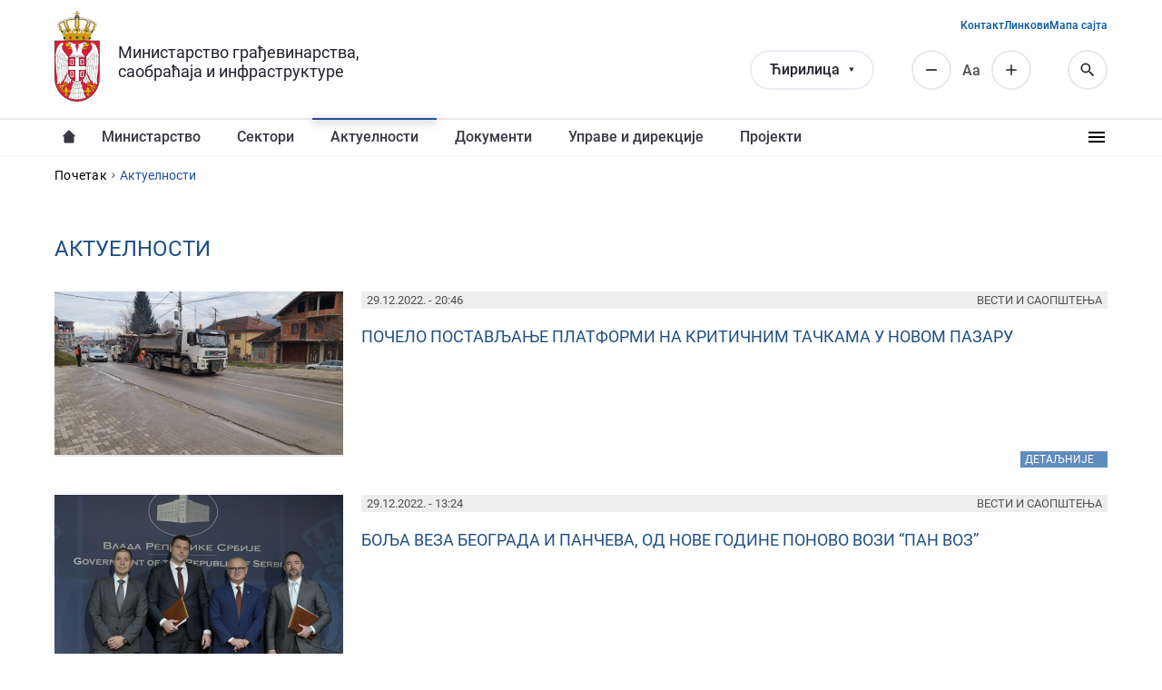

--- FILE ---
content_type: text/html; charset=utf-8
request_url: https://www.mgsi.gov.rs/cir/aktuelnosti/vesic-u-oblasti-transporta-srbija-je-tretirana-kao-clanica-eu?page=61
body_size: 8697
content:

<!DOCTYPE html>
<html lang="sr-Cyrl">
  <head>
    <meta http-equiv="Content-Type" content="text/html; charset=utf-8" />
<meta name="Generator" content="Drupal 7 (http://drupal.org)" />
<link rel="shortcut icon" href="https://www.mgsi.gov.rs/sites/default/files/favicon.ico" type="image/vnd.microsoft.icon" />
    <title>Aктуелности | Министарство грађевинарства, саобраћаја и инфраструктуре</title>
    <meta name="viewport" content="width=device-width, initial-scale=1, minimum-scale=1, user-scalable=yes" />
    <link type="text/css" rel="stylesheet" href="https://www.mgsi.gov.rs/sites/default/files/css/css_kShW4RPmRstZ3SpIC-ZvVGNFVAi0WEMuCnI0ZkYIaFw.css" media="all" />
<link type="text/css" rel="stylesheet" href="https://www.mgsi.gov.rs/sites/default/files/css/css_hYCLW089C9S9sP3ZYkuG6R-Q5ZHbEhblZBFjwZ_bE_I.css" media="all" />
<link type="text/css" rel="stylesheet" href="https://www.mgsi.gov.rs/sites/default/files/css/css_T68t7O_FHR1M5IK5GZOOJGTp1R7D5HueujjCchbBeaQ.css" media="all" />
<link type="text/css" rel="stylesheet" href="https://www.mgsi.gov.rs/sites/default/files/css/css_L9NVjBb9U126EZkj3lVvVU2pje_cJUBwzthKdpcdhv4.css" media="all" />
<link type="text/css" rel="stylesheet" href="https://www.mgsi.gov.rs/sites/default/files/css/css_k3snrbsthqot7V7ccRZHS9OkCZkwBv4adtNieIVlbEU.css" media="print" />
    <script type="text/javascript" src="https://www.mgsi.gov.rs/sites/default/files/js/js_Pt6OpwTd6jcHLRIjrE-eSPLWMxWDkcyYrPTIrXDSON0.js"></script>
<script type="text/javascript" src="https://www.mgsi.gov.rs/sites/default/files/js/js_onbE0n0cQY6KTDQtHO_E27UBymFC-RuqypZZ6Zxez-o.js"></script>
<script type="text/javascript" src="https://www.mgsi.gov.rs/sites/default/files/js/js_gHk2gWJ_Qw_jU2qRiUmSl7d8oly1Cx7lQFrqcp3RXcI.js"></script>
<script type="text/javascript" src="https://www.mgsi.gov.rs/sites/default/files/js/js_aKWru2dfe5J9Tz0zE7GmGmCCwvbCEt1c1qdvCwHGyp8.js"></script>
<script type="text/javascript">
<!--//--><![CDATA[//><!--
(function(i,s,o,g,r,a,m){i["GoogleAnalyticsObject"]=r;i[r]=i[r]||function(){(i[r].q=i[r].q||[]).push(arguments)},i[r].l=1*new Date();a=s.createElement(o),m=s.getElementsByTagName(o)[0];a.async=1;a.src=g;m.parentNode.insertBefore(a,m)})(window,document,"script","//www.google-analytics.com/analytics.js","ga");ga("create", "UA-53130288-1", {"cookieDomain":"auto"});ga("send", "pageview");
//--><!]]>
</script>
<script type="text/javascript" src="https://www.mgsi.gov.rs/sites/default/files/js/js_35EcLXblzUliyLFUJD3tUAze7tzuDZi4yFyKcciOTqs.js"></script>
<script type="text/javascript">
<!--//--><![CDATA[//><!--
jQuery.extend(Drupal.settings, {"basePath":"\/","pathPrefix":"cir\/","setHasJsCookie":0,"ajaxPageState":{"theme":"mgsi","theme_token":"IqU1TXrZyi0Gk6KtjvWX9utXHa3ub40sAQM_ZpInYao","js":{"sites\/all\/modules\/contrib\/jquery_update\/replace\/jquery\/1.12\/jquery.min.js":1,"misc\/jquery-extend-3.4.0.js":1,"misc\/jquery-html-prefilter-3.5.0-backport.js":1,"misc\/jquery.once.js":1,"misc\/drupal.js":1,"sites\/all\/modules\/contrib\/jquery_update\/js\/jquery_browser.js":1,"misc\/form-single-submit.js":1,"sites\/all\/modules\/contrib\/entityreference\/js\/entityreference.js":1,"public:\/\/languages\/sr-Cyrl_H6aLRtfGCqh5t9dFDhxbQn7HA4Ds_cMMUHeNPREtfQ4.js":1,"sites\/all\/libraries\/colorbox\/jquery.colorbox-min.js":1,"sites\/all\/modules\/contrib\/colorbox\/js\/colorbox.js":1,"sites\/all\/modules\/contrib\/colorbox\/styles\/default\/colorbox_style.js":1,"sites\/all\/modules\/contrib\/google_analytics\/googleanalytics.js":1,"0":1,"sites\/all\/themes\/mgsi\/js\/script.js":1,"sites\/all\/themes\/mgsi\/js\/font-resizer.js":1},"css":{"modules\/system\/system.base.css":1,"modules\/system\/system.messages.css":1,"modules\/system\/system.theme.css":1,"modules\/field\/theme\/field.css":1,"modules\/node\/node.css":1,"modules\/search\/search.css":1,"modules\/user\/user.css":1,"sites\/all\/modules\/contrib\/views\/css\/views.css":1,"sites\/all\/modules\/contrib\/colorbox\/styles\/default\/colorbox_style.css":1,"sites\/all\/modules\/contrib\/ctools\/css\/ctools.css":1,"modules\/locale\/locale.css":1,"sites\/all\/themes\/mgsi\/css\/style.css":1,"sites\/all\/themes\/mgsi\/css\/style-add.css":1,"sites\/all\/themes\/mgsi\/css\/responsive.css":1,"sites\/all\/themes\/mgsi\/css\/mgsi_theme.css":1,"sites\/all\/themes\/mgsi\/css\/print.css":1}},"colorbox":{"opacity":"0.85","current":"{current} of {total}","previous":"\u00ab Prev","next":"Next \u00bb","close":"Close","maxWidth":"98%","maxHeight":"98%","fixed":true,"mobiledetect":true,"mobiledevicewidth":"480px","file_public_path":"\/sites\/default\/files","specificPagesDefaultValue":"admin*\nimagebrowser*\nimg_assist*\nimce*\nnode\/add\/*\nnode\/*\/edit\nprint\/*\nprintpdf\/*\nsystem\/ajax\nsystem\/ajax\/*"},"googleanalytics":{"trackOutbound":1,"trackMailto":1,"trackDownload":1,"trackDownloadExtensions":"7z|aac|arc|arj|asf|asx|avi|bin|csv|doc(x|m)?|dot(x|m)?|exe|flv|gif|gz|gzip|hqx|jar|jpe?g|js|mp(2|3|4|e?g)|mov(ie)?|msi|msp|pdf|phps|png|ppt(x|m)?|pot(x|m)?|pps(x|m)?|ppam|sld(x|m)?|thmx|qtm?|ra(m|r)?|sea|sit|tar|tgz|torrent|txt|wav|wma|wmv|wpd|xls(x|m|b)?|xlt(x|m)|xlam|xml|z|zip","trackColorbox":1},"urlIsAjaxTrusted":{"\/cir\/aktuelnosti\/vesic-u-oblasti-transporta-srbija-je-tretirana-kao-clanica-eu?page=61":true}});
//--><!]]>
</script>
  </head>
  <body class="html not-front not-logged-in no-sidebars page-aktuelnosti page-aktuelnosti-vesic-u-oblasti-transporta-srbija-je-tretirana-kao-clanica-eu i18n-sr-Cyrl" >
  <div id="skip-link">
    <a href="#main-content" class="element-invisible element-focusable">Прескочи на главни део садржаја</a>
  </div>
    <header class="region region--header">

  
  <div class="region region-header-primary">
    <div class="region-inner">
      <div id="block-mers-tools-branding" class="block block-mers-tools clearfix">

    
  <div class="content">
    
  <a class="logo" href="/cir">
    <img src="https://www.mgsi.gov.rs/sites/all/themes/mgsi/logo.png" alt="Министарство грађевинарства, саобраћаја и инфраструктуре" title="Министарство грађевинарства, саобраћаја и инфраструктуре" />
  </a>

  <div class="site-name">
    <a href="/cir" title="Почетак" rel="home"><span>Министарство грађевинарства, саобраћаја и инфраструктуре</span></a>
  </div>
  </div>
</div>

<div class="block block--language-switcher">
  <div class="content">
    <div class="language-selected"></div>
    <ul class="language-switcher-locale-url"><li class="sr-Cyrl first active"><a href="/cir/aktuelnosti/vesic-u-oblasti-transporta-srbija-je-tretirana-kao-clanica-eu" class="language-link active" xml:lang="sr-Cyrl">Ћирилица</a></li>
<li class="sr-Latn"><a href="/lat/aktuelnosti/vesic-u-oblasti-transporta-srbija-je-tretirana-kao-clanica-eu" class="language-link" xml:lang="sr-Latn">Latinica</a></li>
<li class="en"><a href="/en/aktuelnosti/vesic-u-oblasti-transporta-srbija-je-tretirana-kao-clanica-eu" class="language-link" xml:lang="en">English</a></li>
<li class="rom last"><a href="/rom/aktuelnosti/vesic-u-oblasti-transporta-srbija-je-tretirana-kao-clanica-eu" class="language-link" xml:lang="rom">Romani</a></li>
</ul>  </div>
</div>
<div id="block-search-form" class="block block-search clearfix">

    
  <div class="content">
    <form action="/cir/aktuelnosti/vesic-u-oblasti-transporta-srbija-je-tretirana-kao-clanica-eu?page=61" method="post" id="search-block-form" accept-charset="UTF-8"><div><div class="container-inline">
      <h2 class="element-invisible">Search form</h2>
    <div class="form-item form-type-textfield form-item-search-block-form">
  <label class="element-invisible" for="edit-search-block-form--2">Пронађи </label>
 <input placeholder="Претражи..." type="text" id="edit-search-block-form--2" name="search_block_form" value="" size="15" maxlength="128" class="form-text" />
</div>
<div class="form-actions form-wrapper" id="edit-actions"><input type="submit" id="edit-submit" name="op" value="Пронађи" class="form-submit" /></div><input type="hidden" name="form_build_id" value="form-rttWssyNpsHOiS7lUvvDy_sko1alWF3LEGMz3rBxvyk" />
<input type="hidden" name="form_id" value="search_block_form" />
</div>
</div></form>  </div>
</div>
<div id="block-block-12" class="block block-block clearfix">

    
  <div class="content">
    <div class="resize resize--minus">Смањи</div>
<div class="resize resize--normal">Аа</div>
<div class="resize resize--plus">Повећај</div>
  </div>
</div>
<div id="block-mers-tools-mgsi-tools-search-icon" class="block block-mers-tools clearfix">

    
  <div class="content">
    <span class="search-icon">Search</span>  </div>
</div>
<div id="block-mers-tools-mgsi-tools-responsive-menu-icon" class="block block-mers-tools clearfix">

    
  <div class="content">
    <span class="responsive-menu-icon">Responsive menu</span>  </div>
</div>
<div id="block-menu-menu-secondary-menu" class="block block-menu clearfix">

    
  <div class="content">
    <ul class="menu"><li class="first leaf"><a href="/cir/contacts" title="">Контакт</a></li>
<li class="leaf"><a href="/cir/vazni-linkovi" title="">Линкови</a></li>
<li class="last leaf"><a href="/cir/sitemap" title="">Мапа сајта</a></li>
</ul>  </div>
</div>
    </div>
  </div>

  
  <div class="region region-header-secondary">
    <div class="region-inner">
      <div id="block-system-main-menu" class="block block-system block-menu clearfix">

    
  <div class="content">
    <ul class="menu"><li class="first leaf"><a href="/cir" title="">Насловна</a></li>
<li class="expanded"><a href="/cir/ministarstvo">Министарство</a><ul class="menu"><li class="first leaf"><a href="/cir/ministarka-gradjevinarstva-saobratshaja-i-infrastrukture">Министарка грађевинарства, саобраћаја и инфраструктуре</a></li>
<li class="leaf"><a href="/cir/sekretarijat-ministarstva">СЕКРЕТАРИЈАТ МИНИСТАРСТВА</a></li>
<li class="leaf"><a href="/cir/drzavni-sekretari" title="">Државни секретари, помоћници и секрeтар министарства</a></li>
<li class="last leaf"><a href="/cir/odeljenje-za-upravne-i-upravno-nadzorne-poslove">Одељење за управне и управно-надзорне послове</a></li>
</ul></li>
<li class="expanded"><a href="/cir/sectors" title="">Сектори</a><ul class="menu"><li class="first leaf"><a href="/cir/sektori/sektor-za-drumski-transport-puteve-i-bezbednost-saobracaja-0">Сектор за друмски транспорт, путеве и безбедност саобраћаја</a></li>
<li class="leaf"><a href="/cir/sektori/sektor-za-zeleznice-i-intermodalni-transport">Сектор за железнице и интермодални транспорт</a></li>
<li class="leaf"><a href="/cir/sektori/sektor-za-vazdusni-saobracaj-0">Сектор за ваздушни саобраћај и транспорт опасне робе</a></li>
<li class="leaf"><a href="/cir/sektori/sektor-za-vodni-saobracaj-i-bezbednost-plovidbe">Сектор за водни саобраћај и безбедност пловидбе</a></li>
<li class="leaf"><a href="/cir/sektori/sektor-za-gradjevinske-poslove-sprovodjenje-objedinjene-procedure-i-ozakonjenje">Сектор за грађевинске послове, спровођење обједињене процедуре и озакоњење</a></li>
<li class="leaf"><a href="/cir/sektori/sektor-za-prostorno-planiranje-urbanizam-i-stanovanje-0">Сектор за просторно планирање и урбанизам</a></li>
<li class="leaf"><a href="/cir/sektori/sektor-za-stambenu-i-arhitektonsku-politiku-komunalne-delatnosti-i-energetsku-efikasnost" title="">Сектор за комуналне делатности, стамбену и архитектонску политику, енергетску ефикасност и грађевинске производе</a></li>
<li class="leaf"><a href="/cir/sektori/sektor-za-medjunarodnu-saradnju-i-evropske-integracije">Сектор за међународну сарадњу и европске интеграције</a></li>
<li class="leaf"><a href="/cir/sektori/sektor-za-inspekcijski-nadzor-0">Сектор за инспекцијски надзор</a></li>
<li class="last leaf"><a href="/cir/sektori/sektor-za-finansije" title="">Сектор за финансије</a></li>
</ul></li>
<li class="expanded active-trail"><a href="/cir/aktuelnosti" title="" class="active-trail active">Актуелности</a><ul class="menu"><li class="first leaf"><a href="/cir/aktuelnosti/vesti" title="Вести и саопштења">Вести и саопштења</a></li>
<li class="last leaf"><a href="/cir/aktuelnosti/javne-rasprave" title="Јавне расправе">Јавне расправе</a></li>
</ul></li>
<li class="expanded"><a href="/cir/dokumenti">Документи</a><ul class="menu"><li class="first leaf"><a href="/cir/dokumenti/zakoni" title="">Закони</a></li>
<li class="leaf"><a href="/cir/dokumenti/podzakonski-akti" title="">Подзаконски акти</a></li>
<li class="leaf"><a href="/cir/dokumenti/predlozi-i-nacrti" title="">Предлози и нацрти</a></li>
<li class="leaf"><a href="https://informator.poverenik.rs/informator?org=4YooNRho7jBFSZet7" title="">Информатор о раду</a></li>
<li class="leaf"><a href="/cir/dokumenti/izvestaji" title="">Извештаји</a></li>
<li class="leaf"><a href="/cir/dokumenti/javne-nabavke" title="">Јавне набавке</a></li>
<li class="leaf"><a href="/cir/dokumenti/javni-konkursi" title="">Јавни конкурси</a></li>
<li class="leaf"><a href="/cir/dokumenti/javni-tenderi" title="">Јавни тендери</a></li>
<li class="leaf"><a href="/cir/dokumenti/javni-uvid" title="">Јавни увид</a></li>
<li class="last leaf"><a href="/cir/dokumenti/ostali-dokumenti" title="">Остали документи</a></li>
</ul></li>
<li class="leaf"><a href="/cir/uprave-direkcije-i-preduzetsha">Управе и дирекције</a></li>
<li class="leaf"><a href="/cir/projekti">Пројекти</a></li>
<li class="expanded"><a href="/cir/koordinaciona-tela-i-komisije">Координациона тела и комисије</a><ul class="menu"><li class="first last leaf"><a href="/cir/koordinaciono-telo-za-pratshenje-realizacije-strategije-za-socijalno-ukljuchivanje-roma-i-romkinja">Координационо телo за праћење реализације стратегије за социјално укључивање Рома и Ромкиња</a></li>
</ul></li>
<li class="leaf"><a href="/cir/infrastrukturna-gradilista" title="">Инфраструктурна градилишта</a></li>
<li class="leaf"><a href="/cir/civilno-drustvo">Цивилно друштво</a></li>
<li class="leaf"><a href="/cir/usluge" title="">Услуге</a></li>
<li class="leaf"><a href="/cir/fotografija-i-video" title="">Фотографије и видео записи</a></li>
<li class="leaf"><a href="/cir/materijal-za-medije" title="">Материјал за медије</a></li>
<li class="leaf"><a href="/cir/faq" title="">Питања и одговори</a></li>
<li class="last leaf"><a href="/cir/arhiva">Архива</a></li>
</ul>  </div>
</div>
    </div>
  </div>

</header>

  <div class="block block--breadcrumbs"><h2 class="element-invisible">You are here</h2><div class="breadcrumb"><a href="/cir">Почетак</a><i></i><span>Aктуелности</span></div></div>

  <div class="block block--tabs"></div>


<main id="main">
  <a id="main-content"></a>

        <h1>Aктуелности</h1>
    
  
  <div class="region region-content">
    <div class="region-inner">
      <div id="block-system-main" class="block block-system clearfix">

    
  <div class="content">
    <div class="view view-Aktuelnosti view-id-Aktuelnosti view-display-id-page view-dom-id-7d49f225f9458033f582f6d13901159a">
        
  
  
      <div class="view-content">
        <div class="views-row views-row-1 views-row-odd views-row-first">
      
    <div class="views-field views-field-field-featured-image">    <div class="field-content"><a href="/cir/aktuelnosti/pochelo-postavljanje-platformi-na-kritichnim-tachkama-u-novom-pazaru"><img src="https://www.mgsi.gov.rs/sites/default/files/styles/aktuelnosti-featured-large-thumbnail/public/75BA6E25-3181-4C03-AF8B-B8D0E44C902E.jpeg?itok=nQoXV8GP" width="320" height="180" alt="" /></a></div>  </div>    
  <div class="date-category-wrapper">  <div class="views-field views-field-created">    <span class="field-content">29.12.2022. - 20:46</span>  </div>    
    <div class="views-field views-field-field-node-title">    <h3 class="field-content">ПОЧЕЛО ПОСТАВЉАЊЕ ПЛАТФОРМИ НА КРИТИЧНИМ ТАЧКАМА У НОВОМ ПАЗАРУ</h3>  </div>    
    <div class="views-field views-field-view-node">    <span class="field-content detaljnije"><a href="/cir/aktuelnosti/pochelo-postavljanje-platformi-na-kritichnim-tachkama-u-novom-pazaru">Детаљније <span>»</span></a></span>  </div>    
    <div class="views-field views-field-term-node-tid-i18n">    <span class="field-content"><a href="/cir/aktuelnosti/vesti">Вести и саопштења</a></span>  </div>  </div>  </div>
  <div class="views-row views-row-2 views-row-even">
      
    <div class="views-field views-field-field-featured-image">    <div class="field-content"><a href="/cir/aktuelnosti/bolja-veza-beograda-i-pancheva-od-nove-godine-ponovo-vozi-pan-voz"><img src="https://www.mgsi.gov.rs/sites/default/files/styles/aktuelnosti-featured-large-thumbnail/public/Goran%20Vesic%20MGSI%20%20%20ugovor%20PAN%20voz%20%2006%20%20%20%202912%202022.jpg?itok=Q7guH6Gm" width="320" height="180" alt="" /></a></div>  </div>    
  <div class="date-category-wrapper">  <div class="views-field views-field-created">    <span class="field-content">29.12.2022. - 13:24</span>  </div>    
    <div class="views-field views-field-field-node-title">    <h3 class="field-content">БОЉА ВЕЗА БЕОГРАДА И ПАНЧЕВА, ОД НОВЕ ГОДИНЕ ПОНОВО ВОЗИ “ПАН ВОЗ”</h3>  </div>    
    <div class="views-field views-field-view-node">    <span class="field-content detaljnije"><a href="/cir/aktuelnosti/bolja-veza-beograda-i-pancheva-od-nove-godine-ponovo-vozi-pan-voz">Детаљније <span>»</span></a></span>  </div>    
    <div class="views-field views-field-term-node-tid-i18n">    <span class="field-content"><a href="/cir/aktuelnosti/vesti">Вести и саопштења</a></span>  </div>  </div>  </div>
  <div class="views-row views-row-3 views-row-odd">
      
    <div class="views-field views-field-field-featured-image">    <div class="field-content"><a href="/cir/aktuelnosti/kod-zajechara-sa-pruge-iskliznula-jedna-vagon-cisterna-nije-bilo-prevrtanja-cisterne-i"><img src="https://www.mgsi.gov.rs/sites/default/files/styles/aktuelnosti-featured-large-thumbnail/public/ministarstvo_gradjevinarstva_logo_1280x853_3.jpg?itok=PhD9wu5E" width="320" height="180" alt="" /></a></div>  </div>    
  <div class="date-category-wrapper">  <div class="views-field views-field-created">    <span class="field-content">29.12.2022. - 09:21</span>  </div>    
    <div class="views-field views-field-field-node-title">    <h3 class="field-content"> 
КОД ЗАЈЕЧАРА СА ПРУГЕ ИСКЛИЗНУЛА ЈЕДНА ВАГОН ЦИСТЕРНА, НИЈЕ БИЛО ПРЕВРТАЊА ЦИСТЕРНЕ И НЕМА ЦУРЕЊА, НИ ИСПАРАВАЊА!
</h3>  </div>    
    <div class="views-field views-field-view-node">    <span class="field-content detaljnije"><a href="/cir/aktuelnosti/kod-zajechara-sa-pruge-iskliznula-jedna-vagon-cisterna-nije-bilo-prevrtanja-cisterne-i">Детаљније <span>»</span></a></span>  </div>    
    <div class="views-field views-field-term-node-tid-i18n">    <span class="field-content"><a href="/cir/aktuelnosti/vesti">Вести и саопштења</a></span>  </div>  </div>  </div>
  <div class="views-row views-row-4 views-row-even">
      
    <div class="views-field views-field-field-featured-image">    <div class="field-content"><a href="/cir/aktuelnosti/od-15-sati-uspostavljanje-saobratshaja-na-autoputu-nish-dimitrovgrad"><img src="https://www.mgsi.gov.rs/sites/default/files/styles/aktuelnosti-featured-large-thumbnail/public/ministarstvo_gradjevinarstva_logo_1280x853_2.jpg?itok=xXKmvO2V" width="320" height="180" alt="" /></a></div>  </div>    
  <div class="date-category-wrapper">  <div class="views-field views-field-created">    <span class="field-content">28.12.2022. - 11:45</span>  </div>    
    <div class="views-field views-field-field-node-title">    <h3 class="field-content">ОД 15 САТИ УСПОСТАВЉАЊЕ САОБРАЋАЈА НА АУТОПУТУ НИШ - ДИМИТРОВГРАД</h3>  </div>    
    <div class="views-field views-field-view-node">    <span class="field-content detaljnije"><a href="/cir/aktuelnosti/od-15-sati-uspostavljanje-saobratshaja-na-autoputu-nish-dimitrovgrad">Детаљније <span>»</span></a></span>  </div>    
    <div class="views-field views-field-term-node-tid-i18n">    <span class="field-content"><a href="/cir/aktuelnosti/vesti">Вести и саопштења</a></span>  </div>  </div>  </div>
  <div class="views-row views-row-5 views-row-odd">
      
    <div class="views-field views-field-field-featured-image">    <div class="field-content"><a href="/cir/aktuelnosti/preusmeravanje-kamionskog-saobratshaja-kod-pirota-radi-smanjenja-guzhvi"><img src="https://www.mgsi.gov.rs/sites/default/files/styles/aktuelnosti-featured-large-thumbnail/public/ministarstvo_gradjevinarstva_logo_1280x853_1.jpg?itok=8i55Lfgi" width="320" height="180" alt="" /></a></div>  </div>    
  <div class="date-category-wrapper">  <div class="views-field views-field-created">    <span class="field-content">27.12.2022. - 11:07</span>  </div>    
    <div class="views-field views-field-field-node-title">    <h3 class="field-content"> 
ПРЕУСМЕРАВАЊЕ КАМИОНСКОГ САОБРАЋАЈА КОД ПИРОТА РАДИ СМАЊЕЊА ГУЖВИ
</h3>  </div>    
    <div class="views-field views-field-view-node">    <span class="field-content detaljnije"><a href="/cir/aktuelnosti/preusmeravanje-kamionskog-saobratshaja-kod-pirota-radi-smanjenja-guzhvi">Детаљније <span>»</span></a></span>  </div>    
    <div class="views-field views-field-term-node-tid-i18n">    <span class="field-content"><a href="/cir/aktuelnosti/vesti">Вести и саопштења</a></span>  </div>  </div>  </div>
  <div class="views-row views-row-6 views-row-even">
      
    <div class="views-field views-field-field-featured-image">    <div class="field-content"><a href="/cir/aktuelnosti/vesitsh-situacija-u-pirotu-pod-kontrolom-nema-amonijaka-u-vazduhu"><img src="https://www.mgsi.gov.rs/sites/default/files/styles/aktuelnosti-featured-large-thumbnail/public/2_13.jpg?itok=xxe0Ca6a" width="320" height="180" alt="" /></a></div>  </div>    
  <div class="date-category-wrapper">  <div class="views-field views-field-created">    <span class="field-content">26.12.2022. - 09:03</span>  </div>    
    <div class="views-field views-field-field-node-title">    <h3 class="field-content">ВЕСИЋ: СИТУАЦИЈА У ПИРОТУ ПОД КОНТРОЛОМ, НЕМА АМОНИЈАКА У ВАЗДУХУ</h3>  </div>    
    <div class="views-field views-field-view-node">    <span class="field-content detaljnije"><a href="/cir/aktuelnosti/vesitsh-situacija-u-pirotu-pod-kontrolom-nema-amonijaka-u-vazduhu">Детаљније <span>»</span></a></span>  </div>    
    <div class="views-field views-field-term-node-tid-i18n">    <span class="field-content"><a href="/cir/aktuelnosti/vesti">Вести и саопштења</a></span>  </div>  </div>  </div>
  <div class="views-row views-row-7 views-row-odd">
      
    <div class="views-field views-field-field-featured-image">    <div class="field-content"><a href="/cir/aktuelnosti/divac-inspektori-vetsh-ujutru-na-terenu-komisija-tshe-utvrditi-uzrok-nesretshe"><img src="https://www.mgsi.gov.rs/sites/default/files/styles/aktuelnosti-featured-large-thumbnail/public/ministarstvo_gradjevinarstva_logo_1280x853_0.jpg?itok=Q3sLDeFH" width="320" height="180" alt="" /></a></div>  </div>    
  <div class="date-category-wrapper">  <div class="views-field views-field-created">    <span class="field-content">25.12.2022. - 22:30</span>  </div>    
    <div class="views-field views-field-field-node-title">    <h3 class="field-content">ДИВАЦ: ИНСПЕКТОРИ ВЕЋ УЈУТРУ НА ТЕРЕНУ, КОМИСИЈА ЋЕ УТВРДИТИ УЗРОК НЕСРЕЋЕ</h3>  </div>    
    <div class="views-field views-field-view-node">    <span class="field-content detaljnije"><a href="/cir/aktuelnosti/divac-inspektori-vetsh-ujutru-na-terenu-komisija-tshe-utvrditi-uzrok-nesretshe">Детаљније <span>»</span></a></span>  </div>    
    <div class="views-field views-field-term-node-tid-i18n">    <span class="field-content"><a href="/cir/aktuelnosti/vesti">Вести и саопштења</a></span>  </div>  </div>  </div>
  <div class="views-row views-row-8 views-row-even">
      
    <div class="views-field views-field-field-featured-image">    <div class="field-content"><a href="/cir/aktuelnosti/prevrnula-se-vagon-cisterna-na-pruzi-nish-dimitrovgrad"><img src="https://www.mgsi.gov.rs/sites/default/files/styles/aktuelnosti-featured-large-thumbnail/public/ministarstvo_gradjevinarstva_logo_1280x853.jpg?itok=gQR8MpLH" width="320" height="180" alt="" /></a></div>  </div>    
  <div class="date-category-wrapper">  <div class="views-field views-field-created">    <span class="field-content">25.12.2022. - 22:28</span>  </div>    
    <div class="views-field views-field-field-node-title">    <h3 class="field-content">ПРЕВРНУЛА СЕ ВАГОН ЦИСТЕРНА НА ПРУЗИ НИШ - ДИМИТРОВГРАД</h3>  </div>    
    <div class="views-field views-field-view-node">    <span class="field-content detaljnije"><a href="/cir/aktuelnosti/prevrnula-se-vagon-cisterna-na-pruzi-nish-dimitrovgrad">Детаљније <span>»</span></a></span>  </div>    
    <div class="views-field views-field-term-node-tid-i18n">    <span class="field-content"><a href="/cir/aktuelnosti/vesti">Вести и саопштења</a></span>  </div>  </div>  </div>
  <div class="views-row views-row-9 views-row-odd">
      
    <div class="views-field views-field-field-featured-image">    <div class="field-content"><a href="/cir/aktuelnosti/vesitsh-postavljena-ograda-na-stazi-smrti-u-naselju-lukare-u-novom-pazaru"><img src="https://www.mgsi.gov.rs/sites/default/files/styles/aktuelnosti-featured-large-thumbnail/public/WhatsApp%20Image%202022-12-25%20at%2019.51.15.jpeg?itok=JdbKQfO0" width="320" height="180" alt="" /></a></div>  </div>    
  <div class="date-category-wrapper">  <div class="views-field views-field-created">    <span class="field-content">25.12.2022. - 21:51</span>  </div>    
    <div class="views-field views-field-field-node-title">    <h3 class="field-content">ВЕСИЋ: ПОСТАВЉЕНА ОГРАДА НА &quot;СТАЗИ СМРТИ&quot; У НАСЕЉУ ЛУКАРЕ У НОВОМ ПАЗАРУ</h3>  </div>    
    <div class="views-field views-field-view-node">    <span class="field-content detaljnije"><a href="/cir/aktuelnosti/vesitsh-postavljena-ograda-na-stazi-smrti-u-naselju-lukare-u-novom-pazaru">Детаљније <span>»</span></a></span>  </div>    
    <div class="views-field views-field-term-node-tid-i18n">    <span class="field-content"><a href="/cir/aktuelnosti/vesti">Вести и саопштења</a></span>  </div>  </div>  </div>
  <div class="views-row views-row-10 views-row-even views-row-last">
      
    <div class="views-field views-field-field-featured-image">    <div class="field-content"><a href="/cir/aktuelnosti/radovi-na-izgradnji-kanalizacije-u-novom-sadu-napreduju-punom-parom"><img src="https://www.mgsi.gov.rs/sites/default/files/styles/aktuelnosti-featured-large-thumbnail/public/IMG-20221223-WA0009.jpg?itok=6hkFPMED" width="320" height="180" alt="" /></a></div>  </div>    
  <div class="date-category-wrapper">  <div class="views-field views-field-created">    <span class="field-content">24.12.2022. - 10:43</span>  </div>    
    <div class="views-field views-field-field-node-title">    <h3 class="field-content">РАДОВИ НА ИЗГРАДЊИ КАНАЛИЗАЦИЈЕ У НОВОМ  САДУ НАПРЕДУЈУ ПУНОМ ПАРОМ</h3>  </div>    
    <div class="views-field views-field-view-node">    <span class="field-content detaljnije"><a href="/cir/aktuelnosti/radovi-na-izgradnji-kanalizacije-u-novom-sadu-napreduju-punom-parom">Детаљније <span>»</span></a></span>  </div>    
    <div class="views-field views-field-term-node-tid-i18n">    <span class="field-content"><a href="/cir/aktuelnosti/vesti">Вести и саопштења</a></span>  </div>  </div>  </div>
    </div>
  
      <h2 class="element-invisible">Pages</h2><div class="item-list"><ul class="pager"><li class="pager-first first"><a title="Go to first page" href="/cir/aktuelnosti/vesic-u-oblasti-transporta-srbija-je-tretirana-kao-clanica-eu">« прва</a></li>
<li class="pager-previous"><a title="Go to previous page" href="/cir/aktuelnosti/vesic-u-oblasti-transporta-srbija-je-tretirana-kao-clanica-eu?page=60">‹ претходна</a></li>
<li class="pager-ellipsis">…</li>
<li class="pager-item"><a title="Go to page 58" href="/cir/aktuelnosti/vesic-u-oblasti-transporta-srbija-je-tretirana-kao-clanica-eu?page=57">58</a></li>
<li class="pager-item"><a title="Go to page 59" href="/cir/aktuelnosti/vesic-u-oblasti-transporta-srbija-je-tretirana-kao-clanica-eu?page=58">59</a></li>
<li class="pager-item"><a title="Go to page 60" href="/cir/aktuelnosti/vesic-u-oblasti-transporta-srbija-je-tretirana-kao-clanica-eu?page=59">60</a></li>
<li class="pager-item"><a title="Go to page 61" href="/cir/aktuelnosti/vesic-u-oblasti-transporta-srbija-je-tretirana-kao-clanica-eu?page=60">61</a></li>
<li class="pager-current">62</li>
<li class="pager-item"><a title="Go to page 63" href="/cir/aktuelnosti/vesic-u-oblasti-transporta-srbija-je-tretirana-kao-clanica-eu?page=62">63</a></li>
<li class="pager-item"><a title="Go to page 64" href="/cir/aktuelnosti/vesic-u-oblasti-transporta-srbija-je-tretirana-kao-clanica-eu?page=63">64</a></li>
<li class="pager-item"><a title="Go to page 65" href="/cir/aktuelnosti/vesic-u-oblasti-transporta-srbija-je-tretirana-kao-clanica-eu?page=64">65</a></li>
<li class="pager-item"><a title="Go to page 66" href="/cir/aktuelnosti/vesic-u-oblasti-transporta-srbija-je-tretirana-kao-clanica-eu?page=65">66</a></li>
<li class="pager-ellipsis">…</li>
<li class="pager-next"><a title="Go to next page" href="/cir/aktuelnosti/vesic-u-oblasti-transporta-srbija-je-tretirana-kao-clanica-eu?page=62">следећа ›</a></li>
<li class="pager-last last"><a title="Go to last page" href="/cir/aktuelnosti/vesic-u-oblasti-transporta-srbija-je-tretirana-kao-clanica-eu?page=91">последња »</a></li>
</ul></div>  
  
  
  
  
</div>  </div>
</div>
    </div>
  </div>

</main>

<footer class="region region--footer">
      
  <div class="region region-footer-primary">
    <div class="region-inner">
      <div id="block-block-11" class="block block-block clearfix">

    
  <div class="content">
      <div class="field-items">
    <div class="field-item">
      <a href="/cir/sitemap" class="link link--sitemap">Мапа сајта</a>    </div>
    <div class="field-item">
      <a href="https://goo.gl/maps/4WhLnCzH1nwj3xNP8" target="_blank" rel="nofollow noopener" class="link link--map">Београд, Немањина 22-26</a>    </div>
    <div class="field-item">
      <a href="/cir/contacts" class="link link--contact">Контакт</a>    </div>
  </div>  </div>
</div>
    </div>
  </div>
  
      
  <div class="region region-footer-secondary">
    <div class="region-inner">
      <div id="block-block-13" class="block block-block clearfix">

    
  <div class="content">
    <p>© Република Србија | Министарство грађевинарства, саобраћаја и инфраструктуре Републике Србије</p>
  </div>
</div>
<div id="block-block-14" class="block block-block clearfix">

    
  <div class="content">
    <p class="trigger trigger--scroll">Назад на врх</p>
  </div>
</div>
    </div>
  </div>
  </footer>
    </body>
</html>
